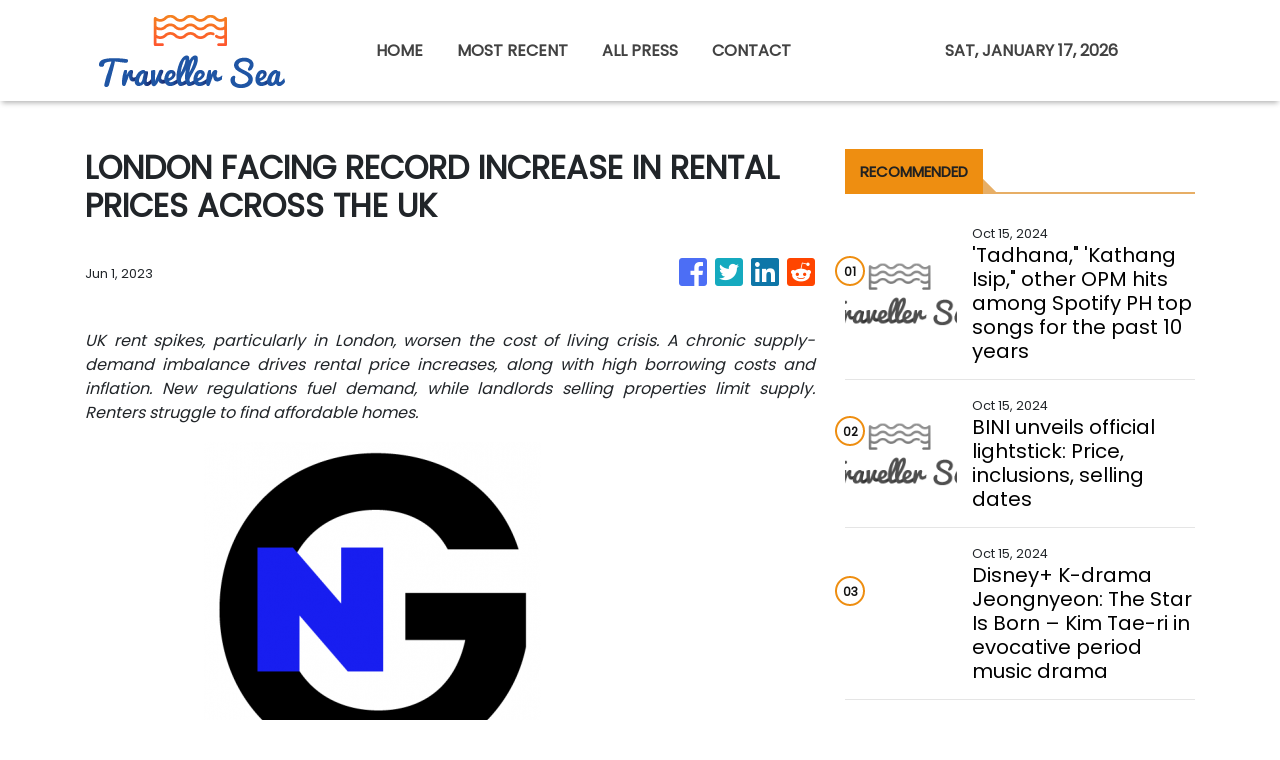

--- FILE ---
content_type: text/plain
request_url: https://www.google-analytics.com/j/collect?v=1&_v=j102&a=1557400602&t=pageview&_s=1&dl=https%3A%2F%2Ftravellersea.com%2Fnews%2Flondon-facing-record-increase-in-rental-prices-across-the-uk%2F438413&ul=en-us%40posix&sr=1280x720&vp=1280x720&_u=IEBAAEABAAAAACAAI~&jid=210958258&gjid=1596101150&cid=1352088123.1768674877&tid=UA-97456795-28&_gid=17528507.1768674877&_r=1&_slc=1&z=1379873128
body_size: -451
content:
2,cG-R5R858K52S